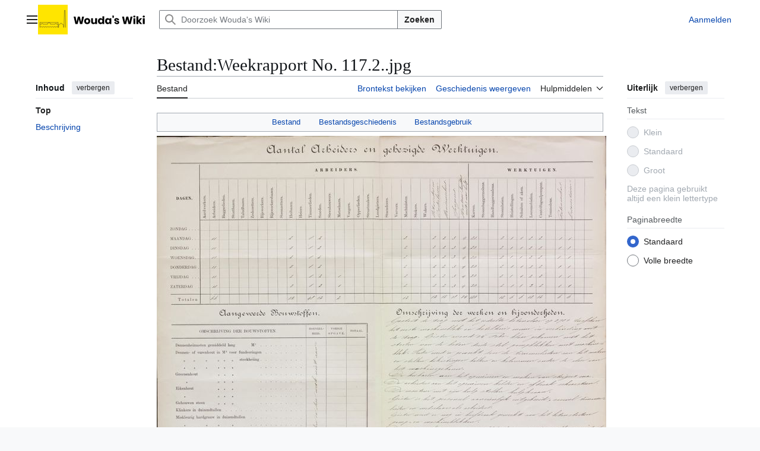

--- FILE ---
content_type: text/html; charset=UTF-8
request_url: https://wiki.woudagemaal.nl/w/index.php?title=Bestand:Weekrapport_No._117.2..jpg
body_size: 8827
content:
<!DOCTYPE html>
<html class="client-nojs vector-feature-language-in-header-enabled vector-feature-language-in-main-page-header-disabled vector-feature-page-tools-pinned-disabled vector-feature-toc-pinned-clientpref-1 vector-feature-main-menu-pinned-disabled vector-feature-limited-width-clientpref-1 vector-feature-limited-width-content-enabled vector-feature-custom-font-size-clientpref--excluded vector-feature-appearance-pinned-clientpref-1 vector-feature-night-mode-disabled skin-theme-clientpref-day vector-sticky-header-enabled vector-toc-available" lang="nl" dir="ltr">
<head>
<meta charset="UTF-8">
<title>Bestand:Weekrapport No. 117.2..jpg - Wouda's Wiki</title>
<script>(function(){var className="client-js vector-feature-language-in-header-enabled vector-feature-language-in-main-page-header-disabled vector-feature-page-tools-pinned-disabled vector-feature-toc-pinned-clientpref-1 vector-feature-main-menu-pinned-disabled vector-feature-limited-width-clientpref-1 vector-feature-limited-width-content-enabled vector-feature-custom-font-size-clientpref--excluded vector-feature-appearance-pinned-clientpref-1 vector-feature-night-mode-disabled skin-theme-clientpref-day vector-sticky-header-enabled vector-toc-available";var cookie=document.cookie.match(/(?:^|; )woudagemaalwikimwclientpreferences=([^;]+)/);if(cookie){cookie[1].split('%2C').forEach(function(pref){className=className.replace(new RegExp('(^| )'+pref.replace(/-clientpref-\w+$|[^\w-]+/g,'')+'-clientpref-\\w+( |$)'),'$1'+pref+'$2');});}document.documentElement.className=className;}());RLCONF={"wgBreakFrames":false,"wgSeparatorTransformTable":[",\t.",".\t,"],"wgDigitTransformTable":["",""],"wgDefaultDateFormat":"dmy","wgMonthNames":["","januari","februari","maart","april","mei","juni","juli","augustus","september","oktober","november","december"],"wgRequestId":"8fdb2931aa735adc1ab1494d","wgCanonicalNamespace":"File","wgCanonicalSpecialPageName":false,"wgNamespaceNumber":6,"wgPageName":"Bestand:Weekrapport_No._117.2..jpg","wgTitle":"Weekrapport No. 117.2..jpg","wgCurRevisionId":8083,"wgRevisionId":8083,"wgArticleId":2295,"wgIsArticle":true,"wgIsRedirect":false,"wgAction":"view","wgUserName":null,"wgUserGroups":["*"],"wgCategories":["918 Weekrapporten inzake de bouw van het gemaal, 1916-1920"],"wgPageViewLanguage":"nl","wgPageContentLanguage":"nl","wgPageContentModel":"wikitext","wgRelevantPageName":"Bestand:Weekrapport_No._117.2..jpg","wgRelevantArticleId":2295,"wgIsProbablyEditable":false,"wgRelevantPageIsProbablyEditable":false,"wgRestrictionEdit":[],"wgRestrictionMove":[],"wgRestrictionUpload":[],"wgVisualEditor":{"pageLanguageCode":"nl","pageLanguageDir":"ltr","pageVariantFallbacks":"nl"},"wgCiteReferencePreviewsActive":true,"wgMFDisplayWikibaseDescriptions":{"search":false,"watchlist":false,"tagline":false},"wgEditSubmitButtonLabelPublish":false};
RLSTATE={"site.styles":"ready","user.styles":"ready","user":"ready","user.options":"loading","mediawiki.interface.helpers.styles":"ready","mediawiki.interface.helpers.linker.styles":"ready","mediawiki.action.view.filepage":"ready","skins.vector.search.codex.styles":"ready","skins.vector.styles":"ready","skins.vector.icons":"ready","filepage":"ready","ext.visualEditor.desktopArticleTarget.noscript":"ready"};RLPAGEMODULES=["site","mediawiki.page.ready","skins.vector.js","ext.visualEditor.desktopArticleTarget.init","ext.visualEditor.targetLoader"];</script>
<script>(RLQ=window.RLQ||[]).push(function(){mw.loader.impl(function(){return["user.options@12s5i",function($,jQuery,require,module){mw.user.tokens.set({"patrolToken":"+\\","watchToken":"+\\","csrfToken":"+\\"});
}];});});</script>
<link rel="stylesheet" href="/w/load.php?lang=nl&amp;modules=ext.visualEditor.desktopArticleTarget.noscript%7Cfilepage%7Cmediawiki.action.view.filepage%7Cmediawiki.interface.helpers.linker.styles%7Cmediawiki.interface.helpers.styles%7Cskins.vector.icons%2Cstyles%7Cskins.vector.search.codex.styles&amp;only=styles&amp;skin=vector-2022">
<script async="" src="/w/load.php?lang=nl&amp;modules=startup&amp;only=scripts&amp;raw=1&amp;skin=vector-2022"></script>
<meta name="ResourceLoaderDynamicStyles" content="">
<link rel="stylesheet" href="/w/load.php?lang=nl&amp;modules=site.styles&amp;only=styles&amp;skin=vector-2022">
<meta name="generator" content="MediaWiki 1.44.2">
<meta name="robots" content="max-image-preview:standard">
<meta name="format-detection" content="telephone=no">
<meta name="viewport" content="width=1120">
<link rel="apple-touch-icon" href="/w/apple-touch-icon.png">
<link rel="search" type="application/opensearchdescription+xml" href="/w/rest.php/v1/search" title="Wouda&#039;s Wiki (nl)">
<link rel="EditURI" type="application/rsd+xml" href="https://wiki.woudagemaal.nl/w/api.php?action=rsd">
<link rel="alternate" type="application/atom+xml" title="Wouda&#039;s Wiki Atom-feed" href="/w/index.php?title=Speciaal:RecenteWijzigingen&amp;feed=atom">
<!-- Google tag (gtag.js) -->
<script async src="https://www.googletagmanager.com/gtag/js?id=G-FWLS351P3G"></script>
<script>
  window.dataLayer = window.dataLayer || [];
  function gtag(){dataLayer.push(arguments);}
  gtag('js', new Date());

  gtag('config', 'G-FWLS351P3G');
</script>
<!-- Matomo -->
<script>
  var _paq = window._paq = window._paq || [];
  /* tracker methods like "setCustomDimension" should be called before "trackPageView" */
  _paq.push(['trackPageView']);
  _paq.push(['enableLinkTracking']);
  (function() {
    var u="//matomo.podium.nl/";
    _paq.push(['setTrackerUrl', u+'matomo.php']);
    _paq.push(['setSiteId', '32']);
    var d=document, g=d.createElement('script'), s=d.getElementsByTagName('script')[0];
    g.async=true; g.src=u+'matomo.js'; s.parentNode.insertBefore(g,s);
  })();
</script>
<!-- End Matomo Code -->
</head>
<body class="skin--responsive skin-vector skin-vector-search-vue mediawiki ltr sitedir-ltr mw-hide-empty-elt ns-6 ns-subject page-Bestand_Weekrapport_No_117_2_jpg rootpage-Bestand_Weekrapport_No_117_2_jpg skin-vector-2022 action-view"><a class="mw-jump-link" href="#bodyContent">Naar inhoud springen</a>
<div class="vector-header-container">
	<header class="vector-header mw-header vector-feature-custom-font-size-clientpref--excluded">
		<div class="vector-header-start">
			<nav class="vector-main-menu-landmark" aria-label="Site">
				
<div id="vector-main-menu-dropdown" class="vector-dropdown vector-main-menu-dropdown vector-button-flush-left vector-button-flush-right"  title="Hoofdmenu" >
	<input type="checkbox" id="vector-main-menu-dropdown-checkbox" role="button" aria-haspopup="true" data-event-name="ui.dropdown-vector-main-menu-dropdown" class="vector-dropdown-checkbox "  aria-label="Hoofdmenu"  >
	<label id="vector-main-menu-dropdown-label" for="vector-main-menu-dropdown-checkbox" class="vector-dropdown-label cdx-button cdx-button--fake-button cdx-button--fake-button--enabled cdx-button--weight-quiet cdx-button--icon-only " aria-hidden="true"  ><span class="vector-icon mw-ui-icon-menu mw-ui-icon-wikimedia-menu"></span>

<span class="vector-dropdown-label-text">Hoofdmenu</span>
	</label>
	<div class="vector-dropdown-content">


				<div id="vector-main-menu-unpinned-container" class="vector-unpinned-container">
		
<div id="vector-main-menu" class="vector-main-menu vector-pinnable-element">
	<div
	class="vector-pinnable-header vector-main-menu-pinnable-header vector-pinnable-header-unpinned"
	data-feature-name="main-menu-pinned"
	data-pinnable-element-id="vector-main-menu"
	data-pinned-container-id="vector-main-menu-pinned-container"
	data-unpinned-container-id="vector-main-menu-unpinned-container"
>
	<div class="vector-pinnable-header-label">Hoofdmenu</div>
	<button class="vector-pinnable-header-toggle-button vector-pinnable-header-pin-button" data-event-name="pinnable-header.vector-main-menu.pin">naar zijbalk verplaatsen</button>
	<button class="vector-pinnable-header-toggle-button vector-pinnable-header-unpin-button" data-event-name="pinnable-header.vector-main-menu.unpin">verbergen</button>
</div>

	
<div id="p-Navigatie" class="vector-menu mw-portlet mw-portlet-Navigatie"  >
	<div class="vector-menu-heading">
		Navigatie
	</div>
	<div class="vector-menu-content">
		
		<ul class="vector-menu-content-list">
			
			<li id="n-mainpage-description" class="mw-list-item"><a href="/w/index.php?title=Hoofdpagina" title="Naar de hoofdpagina gaan [z]" accesskey="z"><span>Hoofdpagina</span></a></li><li id="n-Index" class="mw-list-item"><a href="/w/index.php?title=Index" title="Naar de index gaan"><span>Index</span></a></li><li id="n-Categorie-structuur" class="mw-list-item"><a href="/w/index.php?title=Categorie:Inhoud" title="Naar de categorie structuur gaan"><span>Categorie structuur</span></a></li><li id="n-randompage" class="mw-list-item"><a href="/w/index.php?title=Speciaal:Willekeurig" title="Een willekeurige pagina bekijken [x]" accesskey="x"><span>Willekeurige pagina</span></a></li>
		</ul>
		
	</div>
</div>

	
	
<div id="p-Nieuw" class="vector-menu mw-portlet mw-portlet-Nieuw"  >
	<div class="vector-menu-heading">
		Nieuw
	</div>
	<div class="vector-menu-content">
		
		<ul class="vector-menu-content-list">
			
			<li id="n-Nieuwe-pagina&#039;s" class="mw-list-item"><a href="/w/index.php?title=Wiki:Nieuwe_pagina%27s" title="Een lijst met nieuwe pagina&#039;s op deze Wiki"><span>Nieuwe pagina&#039;s</span></a></li><li id="n-Recente-wijzigingen" class="mw-list-item"><a href="/w/index.php?title=Wiki:Recente_wijzigingen" title="Een lijst met recente wijzigingen in deze wiki"><span>Recente wijzigingen</span></a></li>
		</ul>
		
	</div>
</div>

<div id="p-Overig" class="vector-menu mw-portlet mw-portlet-Overig"  >
	<div class="vector-menu-heading">
		Overig
	</div>
	<div class="vector-menu-content">
		
		<ul class="vector-menu-content-list">
			
			<li id="n-Gebruikersportaal" class="mw-list-item"><a href="/w/index.php?title=Wiki:Gebruikersportaal" title="Informatie voor de redacteuren van deze wiki"><span>Gebruikersportaal</span></a></li>
		</ul>
		
	</div>
</div>

</div>

				</div>

	</div>
</div>

		</nav>
			
<a href="/w/index.php?title=Hoofdpagina" class="mw-logo">
	<img class="mw-logo-icon" src="/w/Woudas_Wiki_Logo.svg" alt="" aria-hidden="true" height="50" width="50">
	<span class="mw-logo-container skin-invert">
		<img class="mw-logo-wordmark" alt="Wouda&#039;s Wiki" src="/w/Woudas_Wiki_Wordmark.svg" style="width: 7.5em; height: 0.9375em;">
	</span>
</a>

		</div>
		<div class="vector-header-end">
			
<div id="p-search" role="search" class="vector-search-box-vue  vector-search-box-collapses vector-search-box-show-thumbnail vector-search-box-auto-expand-width vector-search-box">
	<a href="/w/index.php?title=Speciaal:Zoeken" class="cdx-button cdx-button--fake-button cdx-button--fake-button--enabled cdx-button--weight-quiet cdx-button--icon-only search-toggle" title="Doorzoek Wouda&#039;s Wiki [f]" accesskey="f"><span class="vector-icon mw-ui-icon-search mw-ui-icon-wikimedia-search"></span>

<span>Zoeken</span>
	</a>
	<div class="vector-typeahead-search-container">
		<div class="cdx-typeahead-search cdx-typeahead-search--show-thumbnail cdx-typeahead-search--auto-expand-width">
			<form action="/w/index.php" id="searchform" class="cdx-search-input cdx-search-input--has-end-button">
				<div id="simpleSearch" class="cdx-search-input__input-wrapper"  data-search-loc="header-moved">
					<div class="cdx-text-input cdx-text-input--has-start-icon">
						<input
							class="cdx-text-input__input"
							 type="search" name="search" placeholder="Doorzoek Wouda&#039;s Wiki" aria-label="Doorzoek Wouda&#039;s Wiki" autocapitalize="sentences" spellcheck="false" title="Doorzoek Wouda&#039;s Wiki [f]" accesskey="f" id="searchInput"
							>
						<span class="cdx-text-input__icon cdx-text-input__start-icon"></span>
					</div>
					<input type="hidden" name="title" value="Speciaal:Zoeken">
				</div>
				<button class="cdx-button cdx-search-input__end-button">Zoeken</button>
			</form>
		</div>
	</div>
</div>

			<nav class="vector-user-links vector-user-links-wide" aria-label="Persoonlijke hulpmiddelen">
	<div class="vector-user-links-main">
	
<div id="p-vector-user-menu-preferences" class="vector-menu mw-portlet emptyPortlet"  >
	<div class="vector-menu-content">
		
		<ul class="vector-menu-content-list">
			
			
		</ul>
		
	</div>
</div>

	
<div id="p-vector-user-menu-userpage" class="vector-menu mw-portlet emptyPortlet"  >
	<div class="vector-menu-content">
		
		<ul class="vector-menu-content-list">
			
			
		</ul>
		
	</div>
</div>

	<nav class="vector-appearance-landmark" aria-label="Uiterlijk">
		
<div id="vector-appearance-dropdown" class="vector-dropdown "  title="De lettergrootte, breedte en kleur van de pagina wijzigen" >
	<input type="checkbox" id="vector-appearance-dropdown-checkbox" role="button" aria-haspopup="true" data-event-name="ui.dropdown-vector-appearance-dropdown" class="vector-dropdown-checkbox "  aria-label="Uiterlijk"  >
	<label id="vector-appearance-dropdown-label" for="vector-appearance-dropdown-checkbox" class="vector-dropdown-label cdx-button cdx-button--fake-button cdx-button--fake-button--enabled cdx-button--weight-quiet cdx-button--icon-only " aria-hidden="true"  ><span class="vector-icon mw-ui-icon-appearance mw-ui-icon-wikimedia-appearance"></span>

<span class="vector-dropdown-label-text">Uiterlijk</span>
	</label>
	<div class="vector-dropdown-content">


			<div id="vector-appearance-unpinned-container" class="vector-unpinned-container">
				
			</div>
		
	</div>
</div>

	</nav>
	
<div id="p-vector-user-menu-notifications" class="vector-menu mw-portlet emptyPortlet"  >
	<div class="vector-menu-content">
		
		<ul class="vector-menu-content-list">
			
			
		</ul>
		
	</div>
</div>

	
<div id="p-vector-user-menu-overflow" class="vector-menu mw-portlet"  >
	<div class="vector-menu-content">
		
		<ul class="vector-menu-content-list">
			<li id="pt-login-2" class="user-links-collapsible-item mw-list-item user-links-collapsible-item"><a data-mw="interface" href="/w/index.php?title=Speciaal:Aanmelden&amp;returnto=Bestand%3AWeekrapport+No.+117.2..jpg" title="U wordt van harte uitgenodigd om aan te melden, maar dit is niet verplicht [o]" accesskey="o" class=""><span>Aanmelden</span></a>
</li>

			
		</ul>
		
	</div>
</div>

	</div>
	
<div id="vector-user-links-dropdown" class="vector-dropdown vector-user-menu vector-button-flush-right vector-user-menu-logged-out user-links-collapsible-item"  title="Meer opties" >
	<input type="checkbox" id="vector-user-links-dropdown-checkbox" role="button" aria-haspopup="true" data-event-name="ui.dropdown-vector-user-links-dropdown" class="vector-dropdown-checkbox "  aria-label="Persoonlijke hulpmiddelen"  >
	<label id="vector-user-links-dropdown-label" for="vector-user-links-dropdown-checkbox" class="vector-dropdown-label cdx-button cdx-button--fake-button cdx-button--fake-button--enabled cdx-button--weight-quiet cdx-button--icon-only " aria-hidden="true"  ><span class="vector-icon mw-ui-icon-ellipsis mw-ui-icon-wikimedia-ellipsis"></span>

<span class="vector-dropdown-label-text">Persoonlijke hulpmiddelen</span>
	</label>
	<div class="vector-dropdown-content">


		
<div id="p-personal" class="vector-menu mw-portlet mw-portlet-personal user-links-collapsible-item"  title="Gebruikersmenu" >
	<div class="vector-menu-content">
		
		<ul class="vector-menu-content-list">
			
			<li id="pt-login" class="user-links-collapsible-item mw-list-item"><a href="/w/index.php?title=Speciaal:Aanmelden&amp;returnto=Bestand%3AWeekrapport+No.+117.2..jpg" title="U wordt van harte uitgenodigd om aan te melden, maar dit is niet verplicht [o]" accesskey="o"><span class="vector-icon mw-ui-icon-logIn mw-ui-icon-wikimedia-logIn"></span> <span>Aanmelden</span></a></li>
		</ul>
		
	</div>
</div>

	
	</div>
</div>

</nav>

		</div>
	</header>
</div>
<div class="mw-page-container">
	<div class="mw-page-container-inner">
		<div class="vector-sitenotice-container">
			<div id="siteNotice"></div>
		</div>
		<div class="vector-column-start">
			<div class="vector-main-menu-container">
		<div id="mw-navigation">
			<nav id="mw-panel" class="vector-main-menu-landmark" aria-label="Site">
				<div id="vector-main-menu-pinned-container" class="vector-pinned-container">
				
				</div>
		</nav>
		</div>
	</div>
	<div class="vector-sticky-pinned-container">
				<nav id="mw-panel-toc" aria-label="Inhoud" data-event-name="ui.sidebar-toc" class="mw-table-of-contents-container vector-toc-landmark">
					<div id="vector-toc-pinned-container" class="vector-pinned-container">
					<div id="vector-toc" class="vector-toc vector-pinnable-element">
	<div
	class="vector-pinnable-header vector-toc-pinnable-header vector-pinnable-header-pinned"
	data-feature-name="toc-pinned"
	data-pinnable-element-id="vector-toc"
	
	
>
	<h2 class="vector-pinnable-header-label">Inhoud</h2>
	<button class="vector-pinnable-header-toggle-button vector-pinnable-header-pin-button" data-event-name="pinnable-header.vector-toc.pin">naar zijbalk verplaatsen</button>
	<button class="vector-pinnable-header-toggle-button vector-pinnable-header-unpin-button" data-event-name="pinnable-header.vector-toc.unpin">verbergen</button>
</div>


	<ul class="vector-toc-contents" id="mw-panel-toc-list">
		<li id="toc-mw-content-text"
			class="vector-toc-list-item vector-toc-level-1">
			<a href="#" class="vector-toc-link">
				<div class="vector-toc-text">Top</div>
			</a>
		</li>
		<li id="toc-Beschrijving"
		class="vector-toc-list-item vector-toc-level-1 vector-toc-list-item-expanded">
		<a class="vector-toc-link" href="#Beschrijving">
			<div class="vector-toc-text">
				<span class="vector-toc-numb">1</span>
				<span>Beschrijving</span>
			</div>
		</a>
		
		<ul id="toc-Beschrijving-sublist" class="vector-toc-list">
		</ul>
	</li>
</ul>
</div>

					</div>
		</nav>
			</div>
		</div>
		<div class="mw-content-container">
			<main id="content" class="mw-body">
				<header class="mw-body-header vector-page-titlebar vector-feature-custom-font-size-clientpref--excluded">
					<nav aria-label="Inhoud" class="vector-toc-landmark">
						
<div id="vector-page-titlebar-toc" class="vector-dropdown vector-page-titlebar-toc vector-button-flush-left"  title="Inhoudsopgave" >
	<input type="checkbox" id="vector-page-titlebar-toc-checkbox" role="button" aria-haspopup="true" data-event-name="ui.dropdown-vector-page-titlebar-toc" class="vector-dropdown-checkbox "  aria-label="Inhoudsopgave omschakelen"  >
	<label id="vector-page-titlebar-toc-label" for="vector-page-titlebar-toc-checkbox" class="vector-dropdown-label cdx-button cdx-button--fake-button cdx-button--fake-button--enabled cdx-button--weight-quiet cdx-button--icon-only " aria-hidden="true"  ><span class="vector-icon mw-ui-icon-listBullet mw-ui-icon-wikimedia-listBullet"></span>

<span class="vector-dropdown-label-text">Inhoudsopgave omschakelen</span>
	</label>
	<div class="vector-dropdown-content">


							<div id="vector-page-titlebar-toc-unpinned-container" class="vector-unpinned-container">
			</div>
		
	</div>
</div>

					</nav>
					<h1 id="firstHeading" class="firstHeading mw-first-heading"><span class="mw-page-title-namespace">Bestand</span><span class="mw-page-title-separator">:</span><span class="mw-page-title-main">Weekrapport No. 117.2..jpg</span></h1>
				</header>
				<div class="vector-page-toolbar vector-feature-custom-font-size-clientpref--excluded">
					<div class="vector-page-toolbar-container">
						<div id="left-navigation">
							<nav aria-label="Naamruimten">
								
<div id="p-associated-pages" class="vector-menu vector-menu-tabs mw-portlet mw-portlet-associated-pages"  >
	<div class="vector-menu-content">
		
		<ul class="vector-menu-content-list">
			
			<li id="ca-nstab-image" class="selected vector-tab-noicon mw-list-item"><a href="/w/index.php?title=Bestand:Weekrapport_No._117.2..jpg" title="Bestandspagina bekijken [c]" accesskey="c"><span>Bestand</span></a></li><li id="ca-talk" class="new vector-tab-noicon mw-list-item"><a href="/w/index.php?title=Overleg_bestand:Weekrapport_No._117.2..jpg&amp;action=edit&amp;redlink=1" rel="discussion" class="new" title="Overleg over deze pagina (de pagina bestaat niet) [t]" accesskey="t"><span>Overleg</span></a></li>
		</ul>
		
	</div>
</div>

								
<div id="vector-variants-dropdown" class="vector-dropdown emptyPortlet"  >
	<input type="checkbox" id="vector-variants-dropdown-checkbox" role="button" aria-haspopup="true" data-event-name="ui.dropdown-vector-variants-dropdown" class="vector-dropdown-checkbox " aria-label="Taalvariant wijzigen"   >
	<label id="vector-variants-dropdown-label" for="vector-variants-dropdown-checkbox" class="vector-dropdown-label cdx-button cdx-button--fake-button cdx-button--fake-button--enabled cdx-button--weight-quiet" aria-hidden="true"  ><span class="vector-dropdown-label-text">Nederlands</span>
	</label>
	<div class="vector-dropdown-content">


					
<div id="p-variants" class="vector-menu mw-portlet mw-portlet-variants emptyPortlet"  >
	<div class="vector-menu-content">
		
		<ul class="vector-menu-content-list">
			
			
		</ul>
		
	</div>
</div>

				
	</div>
</div>

							</nav>
						</div>
						<div id="right-navigation" class="vector-collapsible">
							<nav aria-label="Weergaven">
								
<div id="p-views" class="vector-menu vector-menu-tabs mw-portlet mw-portlet-views"  >
	<div class="vector-menu-content">
		
		<ul class="vector-menu-content-list">
			
			<li id="ca-view" class="selected vector-tab-noicon mw-list-item"><a href="/w/index.php?title=Bestand:Weekrapport_No._117.2..jpg"><span>Lezen</span></a></li><li id="ca-viewsource" class="vector-tab-noicon mw-list-item"><a href="/w/index.php?title=Bestand:Weekrapport_No._117.2..jpg&amp;action=edit" title="Deze pagina is beveiligd.&#10;U kunt wel de broncode bekijken. [e]" accesskey="e"><span>Brontekst bekijken</span></a></li><li id="ca-history" class="vector-tab-noicon mw-list-item"><a href="/w/index.php?title=Bestand:Weekrapport_No._117.2..jpg&amp;action=history" title="Eerdere versies van deze pagina [h]" accesskey="h"><span>Geschiedenis weergeven</span></a></li>
		</ul>
		
	</div>
</div>

							</nav>
				
							<nav class="vector-page-tools-landmark" aria-label="Paginahulpmiddelen">
								
<div id="vector-page-tools-dropdown" class="vector-dropdown vector-page-tools-dropdown"  >
	<input type="checkbox" id="vector-page-tools-dropdown-checkbox" role="button" aria-haspopup="true" data-event-name="ui.dropdown-vector-page-tools-dropdown" class="vector-dropdown-checkbox "  aria-label="Hulpmiddelen"  >
	<label id="vector-page-tools-dropdown-label" for="vector-page-tools-dropdown-checkbox" class="vector-dropdown-label cdx-button cdx-button--fake-button cdx-button--fake-button--enabled cdx-button--weight-quiet" aria-hidden="true"  ><span class="vector-dropdown-label-text">Hulpmiddelen</span>
	</label>
	<div class="vector-dropdown-content">


									<div id="vector-page-tools-unpinned-container" class="vector-unpinned-container">
						
<div id="vector-page-tools" class="vector-page-tools vector-pinnable-element">
	<div
	class="vector-pinnable-header vector-page-tools-pinnable-header vector-pinnable-header-unpinned"
	data-feature-name="page-tools-pinned"
	data-pinnable-element-id="vector-page-tools"
	data-pinned-container-id="vector-page-tools-pinned-container"
	data-unpinned-container-id="vector-page-tools-unpinned-container"
>
	<div class="vector-pinnable-header-label">Hulpmiddelen</div>
	<button class="vector-pinnable-header-toggle-button vector-pinnable-header-pin-button" data-event-name="pinnable-header.vector-page-tools.pin">naar zijbalk verplaatsen</button>
	<button class="vector-pinnable-header-toggle-button vector-pinnable-header-unpin-button" data-event-name="pinnable-header.vector-page-tools.unpin">verbergen</button>
</div>

	
<div id="p-cactions" class="vector-menu mw-portlet mw-portlet-cactions emptyPortlet vector-has-collapsible-items"  title="Meer opties" >
	<div class="vector-menu-heading">
		Handelingen
	</div>
	<div class="vector-menu-content">
		
		<ul class="vector-menu-content-list">
			
			<li id="ca-more-view" class="selected vector-more-collapsible-item mw-list-item"><a href="/w/index.php?title=Bestand:Weekrapport_No._117.2..jpg"><span>Lezen</span></a></li><li id="ca-more-viewsource" class="vector-more-collapsible-item mw-list-item"><a href="/w/index.php?title=Bestand:Weekrapport_No._117.2..jpg&amp;action=edit"><span>Brontekst bekijken</span></a></li><li id="ca-more-history" class="vector-more-collapsible-item mw-list-item"><a href="/w/index.php?title=Bestand:Weekrapport_No._117.2..jpg&amp;action=history"><span>Geschiedenis weergeven</span></a></li>
		</ul>
		
	</div>
</div>

<div id="p-tb" class="vector-menu mw-portlet mw-portlet-tb"  >
	<div class="vector-menu-heading">
		Algemeen
	</div>
	<div class="vector-menu-content">
		
		<ul class="vector-menu-content-list">
			
			<li id="t-whatlinkshere" class="mw-list-item"><a href="/w/index.php?title=Speciaal:VerwijzingenNaarHier/Bestand:Weekrapport_No._117.2..jpg" title="Lijst met alle pagina&#039;s die naar deze pagina verwijzen [j]" accesskey="j"><span>Verwijzingen naar deze pagina</span></a></li><li id="t-recentchangeslinked" class="mw-list-item"><a href="/w/index.php?title=Speciaal:RecenteWijzigingenGelinkt/Bestand:Weekrapport_No._117.2..jpg" rel="nofollow" title="Recente wijzigingen in pagina&#039;s waar deze pagina naar verwijst [k]" accesskey="k"><span>Gerelateerde wijzigingen</span></a></li><li id="t-print" class="mw-list-item"><a href="javascript:print();" rel="alternate" title="Printvriendelijke versie van deze pagina [p]" accesskey="p"><span>Afdrukversie</span></a></li><li id="t-permalink" class="mw-list-item"><a href="/w/index.php?title=Bestand:Weekrapport_No._117.2..jpg&amp;oldid=8083" title="Permanente koppeling naar deze versie van deze pagina"><span>Permanente koppeling</span></a></li><li id="t-info" class="mw-list-item"><a href="/w/index.php?title=Bestand:Weekrapport_No._117.2..jpg&amp;action=info" title="Meer informatie over deze pagina"><span>Paginagegevens</span></a></li>
		</ul>
		
	</div>
</div>

<div id="p-navigation" class="vector-menu mw-portlet mw-portlet-navigation"  >
	<div class="vector-menu-heading">
		Navigatie
	</div>
	<div class="vector-menu-content">
		
		<ul class="vector-menu-content-list">
			
			<li id="n-specialpages" class="mw-list-item"><a href="/w/index.php?title=Speciaal:SpecialePaginas"><span>Speciale pagina&#039;s</span></a></li>
		</ul>
		
	</div>
</div>

</div>

									</div>
				
	</div>
</div>

							</nav>
						</div>
					</div>
				</div>
				<div class="vector-column-end vector-feature-custom-font-size-clientpref--excluded">
					<div class="vector-sticky-pinned-container">
						<nav class="vector-page-tools-landmark" aria-label="Paginahulpmiddelen">
							<div id="vector-page-tools-pinned-container" class="vector-pinned-container">
				
							</div>
		</nav>
						<nav class="vector-appearance-landmark" aria-label="Uiterlijk">
							<div id="vector-appearance-pinned-container" class="vector-pinned-container">
				<div id="vector-appearance" class="vector-appearance vector-pinnable-element">
	<div
	class="vector-pinnable-header vector-appearance-pinnable-header vector-pinnable-header-pinned"
	data-feature-name="appearance-pinned"
	data-pinnable-element-id="vector-appearance"
	data-pinned-container-id="vector-appearance-pinned-container"
	data-unpinned-container-id="vector-appearance-unpinned-container"
>
	<div class="vector-pinnable-header-label">Uiterlijk</div>
	<button class="vector-pinnable-header-toggle-button vector-pinnable-header-pin-button" data-event-name="pinnable-header.vector-appearance.pin">naar zijbalk verplaatsen</button>
	<button class="vector-pinnable-header-toggle-button vector-pinnable-header-unpin-button" data-event-name="pinnable-header.vector-appearance.unpin">verbergen</button>
</div>


</div>

							</div>
		</nav>
					</div>
				</div>
				<div id="bodyContent" class="vector-body" aria-labelledby="firstHeading" data-mw-ve-target-container>
					<div class="vector-body-before-content">
							<div class="mw-indicators">
		</div>

						<div id="siteSub" class="noprint">Uit Wouda&#039;s Wiki</div>
					</div>
					<div id="contentSub"><div id="mw-content-subtitle"></div></div>
					
					
					<div id="mw-content-text" class="mw-body-content"><ul id="filetoc" role="navigation"><li><a href="#file">Bestand</a></li>
<li><a href="#filehistory">Bestandsgeschiedenis</a></li>
<li><a href="#filelinks">Bestandsgebruik</a></li></ul><div class="fullImageLink" id="file"><a href="/w/images/3/37/Weekrapport_No._117.2..jpg"><img alt="Bestand:Weekrapport No. 117.2..jpg" src="/w/images/thumb/3/37/Weekrapport_No._117.2..jpg/757px-Weekrapport_No._117.2..jpg?20221205132126" decoding="async" width="757" height="600" srcset="/w/images/thumb/3/37/Weekrapport_No._117.2..jpg/1136px-Weekrapport_No._117.2..jpg?20221205132126 1.5x, /w/images/thumb/3/37/Weekrapport_No._117.2..jpg/1514px-Weekrapport_No._117.2..jpg?20221205132126 2x"></a><div class="mw-filepage-resolutioninfo">Grootte van deze voorvertoning: <a href="/w/images/thumb/3/37/Weekrapport_No._117.2..jpg/757px-Weekrapport_No._117.2..jpg" class="mw-thumbnail-link">757 × 600 pixels</a>. <span class="mw-filepage-other-resolutions">Andere resoluties: <a href="/w/images/thumb/3/37/Weekrapport_No._117.2..jpg/2560px-Weekrapport_No._117.2..jpg" class="mw-thumbnail-link">2.560 × 2.028 pixels</a> | <a href="/w/images/3/37/Weekrapport_No._117.2..jpg" class="mw-thumbnail-link">4.972 × 3.939 pixels</a>.</span></div></div>
<div class="mw-content-ltr fullMedia" lang="nl" dir="ltr"><p><bdi dir="ltr"><a href="/w/images/3/37/Weekrapport_No._117.2..jpg" class="internal" title="Weekrapport No. 117.2..jpg">Oorspronkelijk bestand</a></bdi> <span class="fileInfo">(4.972 × 3.939 pixels, bestandsgrootte: 1,33 MB, MIME-type: <span class="mime-type">image/jpeg</span>)</span>
</p></div><div id="mw-imagepage-content"><div class="mw-content-ltr mw-parser-output" lang="nl" dir="ltr"><div class="mw-heading mw-heading2"><h2 id="Beschrijving">Beschrijving</h2></div>
<p>Weekrapport inzake de bouw van het gemaal te Lemmer, 1916-1920.
Afkomstig uit het archief van de Provinciale Waterstaatsdienst van Friesland. Archief nummer 9-01, inventarisnummer 918.
<br />
</p>
<!-- 
NewPP limit report
Cached time: 20260119215048
Cache expiry: 86400
Reduced expiry: false
Complications: []
CPU time usage: 0.002 seconds
Real time usage: 0.002 seconds
Preprocessor visited node count: 2/1000000
Post‐expand include size: 0/2097152 bytes
Template argument size: 0/2097152 bytes
Highest expansion depth: 2/100
Expensive parser function count: 0/100
Unstrip recursion depth: 0/20
Unstrip post‐expand size: 0/5000000 bytes
-->
<!--
Transclusion expansion time report (%,ms,calls,template)
100.00%    0.000      1 -total
-->

<!-- Saved in parser cache with key woudagemaalwiki:pcache:2295:|#|:idhash:canonical and timestamp 20260119215048 and revision id 8083. Rendering was triggered because: page-view
 -->
</div></div><h2 id="filehistory">Bestandsgeschiedenis</h2>
<div id="mw-imagepage-section-filehistory">
<p>Klik op een datum/tijd om het bestand te zien zoals het destijds was.
</p>
<table class="wikitable filehistory">
<tr><th></th><th>Datum/tijd</th><th>Miniatuur</th><th>Afmetingen</th><th>Gebruiker</th><th>Opmerking</th></tr>
<tr><td>huidige versie</td><td class="filehistory-selected" style="white-space: nowrap;"><a href="/w/images/3/37/Weekrapport_No._117.2..jpg">5 dec 2022 14:21</a></td><td><a href="/w/images/3/37/Weekrapport_No._117.2..jpg"><img alt="Miniatuurafbeelding voor de versie van 5 dec 2022 14:21" src="/w/images/thumb/3/37/Weekrapport_No._117.2..jpg/120px-Weekrapport_No._117.2..jpg?20221205132126" decoding="async" loading="lazy" width="120" height="95"></a></td><td>4.972 × 3.939 <span style="white-space: nowrap;">(1,33 MB)</span></td><td><a href="/w/index.php?title=Gebruiker:Cierick_Goos" class="mw-userlink" title="Gebruiker:Cierick Goos"><bdi>Cierick Goos</bdi></a><span style="white-space: nowrap;"> <span class="mw-usertoollinks">(<a href="/w/index.php?title=Overleg_gebruiker:Cierick_Goos&amp;action=edit&amp;redlink=1" class="mw-usertoollinks-talk new" title="Overleg gebruiker:Cierick Goos (de pagina bestaat niet)">overleg</a> | <a href="/w/index.php?title=Speciaal:Bijdragen/Cierick_Goos" class="mw-usertoollinks-contribs" title="Speciaal:Bijdragen/Cierick Goos">bijdragen</a>)</span></span></td><td dir="ltr">Weekrapport inzake de bouw van het gemaal te Lemmer, 1916-1920.</td></tr>
</table>

</div>
<div class="mw-imagepage-upload-links"><p id="mw-imagepage-upload-disallowed">U kunt dit bestand niet overschrijven.</p></div><h2 id="filelinks">Bestandsgebruik</h2>
<div id='mw-imagepage-section-linkstoimage'>
<p>Dit bestand wordt op de volgende pagina gebruikt:
</p><ul class="mw-imagepage-linkstoimage">
<li class="mw-imagepage-linkstoimage-ns0"><a href="/w/index.php?title=Weekrapporten_Bestek_6/1919,_1e_kwartaal" title="Weekrapporten Bestek 6/1919, 1e kwartaal">Weekrapporten Bestek 6/1919, 1e kwartaal</a></li>
</ul>
</div>

<div class="printfooter" data-nosnippet="">Overgenomen van "<a dir="ltr" href="https://wiki.woudagemaal.nl/w/index.php?title=Bestand:Weekrapport_No._117.2..jpg&amp;oldid=8083">https://wiki.woudagemaal.nl/w/index.php?title=Bestand:Weekrapport_No._117.2..jpg&amp;oldid=8083</a>"</div></div>
					<div id="catlinks" class="catlinks" data-mw="interface"><div id="mw-normal-catlinks" class="mw-normal-catlinks"><a href="/w/index.php?title=Speciaal:Categorie%C3%ABn" title="Speciaal:Categorieën">Categorie</a>: <ul><li><a href="/w/index.php?title=Categorie:918_Weekrapporten_inzake_de_bouw_van_het_gemaal,_1916-1920" title="Categorie:918 Weekrapporten inzake de bouw van het gemaal, 1916-1920">918 Weekrapporten inzake de bouw van het gemaal, 1916-1920</a></li></ul></div></div>
				</div>
			</main>
			
		</div>
		<div class="mw-footer-container">
			
<footer id="footer" class="mw-footer" >
	<ul id="footer-info">
	<li id="footer-info-lastmod"> Deze pagina is voor het laatst bewerkt op 5 dec 2022 om 14:29.</li>
</ul>

	<ul id="footer-places">
	<li id="footer-places-privacy"><a href="/w/index.php?title=Wiki:Privacybeleid">Privacybeleid</a></li>
	<li id="footer-places-about"><a href="/w/index.php?title=Wiki:Over">Over Wouda&#039;s Wiki</a></li>
	<li id="footer-places-disclaimers"><a href="/w/index.php?title=Wiki:Algemeen_voorbehoud">Voorbehoud</a></li>
	<li id="footer-places-mobileview"><a href="https://wiki.woudagemaal.nl/w/index.php?title=Bestand:Weekrapport_No._117.2..jpg&amp;mobileaction=toggle_view_mobile" class="noprint stopMobileRedirectToggle">Mobiele weergave</a></li>
</ul>

	<ul id="footer-icons" class="noprint">
	<li id="footer-poweredbyico"><a href="https://www.mediawiki.org/" class="cdx-button cdx-button--fake-button cdx-button--size-large cdx-button--fake-button--enabled"><picture><source media="(min-width: 500px)" srcset="/w/resources/assets/poweredby_mediawiki.svg" width="88" height="31"><img src="/w/resources/assets/mediawiki_compact.svg" alt="Powered by MediaWiki" lang="en" width="25" height="25" loading="lazy"></picture></a></li>
</ul>

</footer>

		</div>
	</div> 
</div> 
<div class="vector-header-container vector-sticky-header-container">
	<div id="vector-sticky-header" class="vector-sticky-header">
		<div class="vector-sticky-header-start">
			<div class="vector-sticky-header-icon-start vector-button-flush-left vector-button-flush-right" aria-hidden="true">
				<button class="cdx-button cdx-button--weight-quiet cdx-button--icon-only vector-sticky-header-search-toggle" tabindex="-1" data-event-name="ui.vector-sticky-search-form.icon"><span class="vector-icon mw-ui-icon-search mw-ui-icon-wikimedia-search"></span>

<span>Zoeken</span>
			</button>
		</div>
			
		<div role="search" class="vector-search-box-vue  vector-search-box-show-thumbnail vector-search-box">
			<div class="vector-typeahead-search-container">
				<div class="cdx-typeahead-search cdx-typeahead-search--show-thumbnail">
					<form action="/w/index.php" id="vector-sticky-search-form" class="cdx-search-input cdx-search-input--has-end-button">
						<div  class="cdx-search-input__input-wrapper"  data-search-loc="header-moved">
							<div class="cdx-text-input cdx-text-input--has-start-icon">
								<input
									class="cdx-text-input__input"
									
									type="search" name="search" placeholder="Doorzoek Wouda&#039;s Wiki">
								<span class="cdx-text-input__icon cdx-text-input__start-icon"></span>
							</div>
							<input type="hidden" name="title" value="Speciaal:Zoeken">
						</div>
						<button class="cdx-button cdx-search-input__end-button">Zoeken</button>
					</form>
				</div>
			</div>
		</div>
		<div class="vector-sticky-header-context-bar">
				<nav aria-label="Inhoud" class="vector-toc-landmark">
						
					<div id="vector-sticky-header-toc" class="vector-dropdown mw-portlet mw-portlet-sticky-header-toc vector-sticky-header-toc vector-button-flush-left"  >
						<input type="checkbox" id="vector-sticky-header-toc-checkbox" role="button" aria-haspopup="true" data-event-name="ui.dropdown-vector-sticky-header-toc" class="vector-dropdown-checkbox "  aria-label="Inhoudsopgave omschakelen"  >
						<label id="vector-sticky-header-toc-label" for="vector-sticky-header-toc-checkbox" class="vector-dropdown-label cdx-button cdx-button--fake-button cdx-button--fake-button--enabled cdx-button--weight-quiet cdx-button--icon-only " aria-hidden="true"  ><span class="vector-icon mw-ui-icon-listBullet mw-ui-icon-wikimedia-listBullet"></span>

<span class="vector-dropdown-label-text">Inhoudsopgave omschakelen</span>
						</label>
						<div class="vector-dropdown-content">
					
						<div id="vector-sticky-header-toc-unpinned-container" class="vector-unpinned-container">
						</div>
					
						</div>
					</div>
			</nav>
				<div class="vector-sticky-header-context-bar-primary" aria-hidden="true" ><span class="mw-page-title-namespace">Bestand</span><span class="mw-page-title-separator">:</span><span class="mw-page-title-main">Weekrapport No. 117.2..jpg</span></div>
			</div>
		</div>
		<div class="vector-sticky-header-end" aria-hidden="true">
			<div class="vector-sticky-header-icons">
				<a href="#" class="cdx-button cdx-button--fake-button cdx-button--fake-button--enabled cdx-button--weight-quiet cdx-button--icon-only" id="ca-talk-sticky-header" tabindex="-1" data-event-name="talk-sticky-header"><span class="vector-icon mw-ui-icon-speechBubbles mw-ui-icon-wikimedia-speechBubbles"></span>

<span></span>
			</a>
			<a href="#" class="cdx-button cdx-button--fake-button cdx-button--fake-button--enabled cdx-button--weight-quiet cdx-button--icon-only" id="ca-subject-sticky-header" tabindex="-1" data-event-name="subject-sticky-header"><span class="vector-icon mw-ui-icon-article mw-ui-icon-wikimedia-article"></span>

<span></span>
			</a>
			<a href="#" class="cdx-button cdx-button--fake-button cdx-button--fake-button--enabled cdx-button--weight-quiet cdx-button--icon-only" id="ca-history-sticky-header" tabindex="-1" data-event-name="history-sticky-header"><span class="vector-icon mw-ui-icon-wikimedia-history mw-ui-icon-wikimedia-wikimedia-history"></span>

<span></span>
			</a>
			<a href="#" class="cdx-button cdx-button--fake-button cdx-button--fake-button--enabled cdx-button--weight-quiet cdx-button--icon-only mw-watchlink" id="ca-watchstar-sticky-header" tabindex="-1" data-event-name="watch-sticky-header"><span class="vector-icon mw-ui-icon-wikimedia-star mw-ui-icon-wikimedia-wikimedia-star"></span>

<span></span>
			</a>
			<a href="#" class="cdx-button cdx-button--fake-button cdx-button--fake-button--enabled cdx-button--weight-quiet cdx-button--icon-only" id="ca-edit-sticky-header" tabindex="-1" data-event-name="wikitext-edit-sticky-header"><span class="vector-icon mw-ui-icon-wikimedia-wikiText mw-ui-icon-wikimedia-wikimedia-wikiText"></span>

<span></span>
			</a>
			<a href="#" class="cdx-button cdx-button--fake-button cdx-button--fake-button--enabled cdx-button--weight-quiet cdx-button--icon-only" id="ca-ve-edit-sticky-header" tabindex="-1" data-event-name="ve-edit-sticky-header"><span class="vector-icon mw-ui-icon-wikimedia-edit mw-ui-icon-wikimedia-wikimedia-edit"></span>

<span></span>
			</a>
			<a href="#" class="cdx-button cdx-button--fake-button cdx-button--fake-button--enabled cdx-button--weight-quiet cdx-button--icon-only" id="ca-viewsource-sticky-header" tabindex="-1" data-event-name="ve-edit-protected-sticky-header"><span class="vector-icon mw-ui-icon-wikimedia-editLock mw-ui-icon-wikimedia-wikimedia-editLock"></span>

<span></span>
			</a>
		</div>
			<div class="vector-sticky-header-buttons">
				<a href="#" class="cdx-button cdx-button--fake-button cdx-button--fake-button--enabled cdx-button--weight-quiet cdx-button--action-progressive" id="ca-addsection-sticky-header" tabindex="-1" data-event-name="addsection-sticky-header"><span class="vector-icon mw-ui-icon-speechBubbleAdd-progressive mw-ui-icon-wikimedia-speechBubbleAdd-progressive"></span>

<span>Onderwerp toevoegen</span>
			</a>
		</div>
			<div class="vector-sticky-header-icon-end">
				<div class="vector-user-links">
				</div>
			</div>
		</div>
	</div>
</div>
<div class="mw-portlet mw-portlet-dock-bottom emptyPortlet" id="p-dock-bottom">
	<ul>
		
	</ul>
</div>
<script>(RLQ=window.RLQ||[]).push(function(){mw.config.set({"wgBackendResponseTime":282,"wgPageParseReport":{"limitreport":{"cputime":"0.001","walltime":"0.001","ppvisitednodes":{"value":4,"limit":1000000},"postexpandincludesize":{"value":0,"limit":2097152},"templateargumentsize":{"value":0,"limit":2097152},"expansiondepth":{"value":1,"limit":100},"expensivefunctioncount":{"value":0,"limit":100},"unstrip-depth":{"value":0,"limit":20},"unstrip-size":{"value":0,"limit":5000000},"timingprofile":["100.00%    0.000      1 -total"]},"cachereport":{"timestamp":"20260120142841","ttl":86400,"transientcontent":false}}});});</script>
</body>
</html>